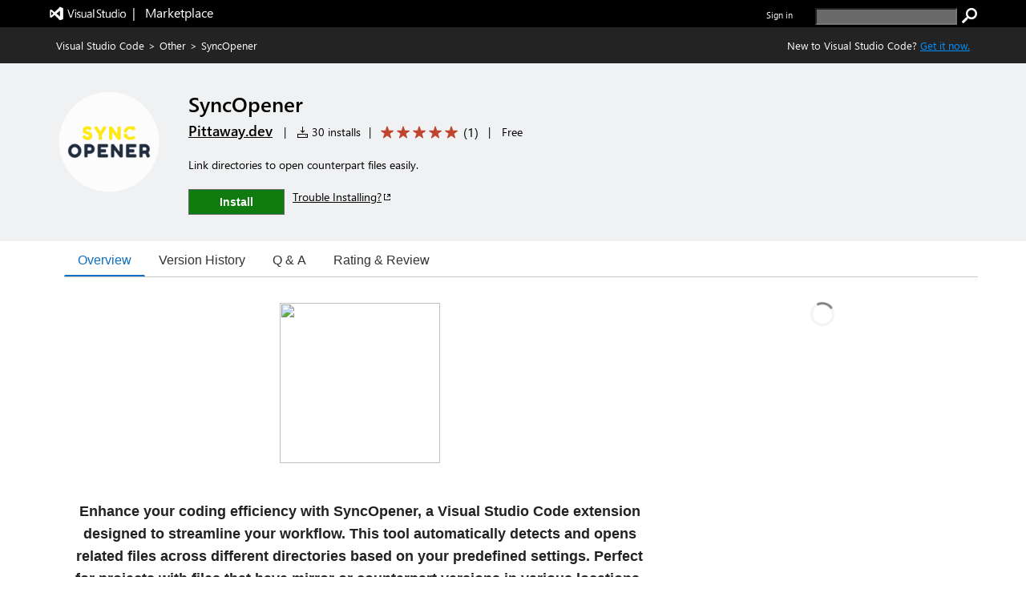

--- FILE ---
content_type: image/svg+xml
request_url: https://cdn.vsassets.io/v/M268_20260114.5/_content/icon-social-email.svg
body_size: 275
content:
<svg xmlns="http://www.w3.org/2000/svg" class="icon icon-tabler icon-tabler-mail" width="24" height="24" viewBox="0 0 24 24" stroke-width="2" stroke="white" fill="none" stroke-linecap="butt" stroke-linejoin="round">
  <g>
    <rect stroke-width="0" width="400" height="400" fill="#e6730a"/>
  </g>
  <g>
    <path stroke="none" d="M0 0h24v24H0z"/>
    <rect x="4" y="6" width="16" height="12" rx="2"/>
    <polyline points="4 7 12 13 20 7"/>
  </g>
</svg>
